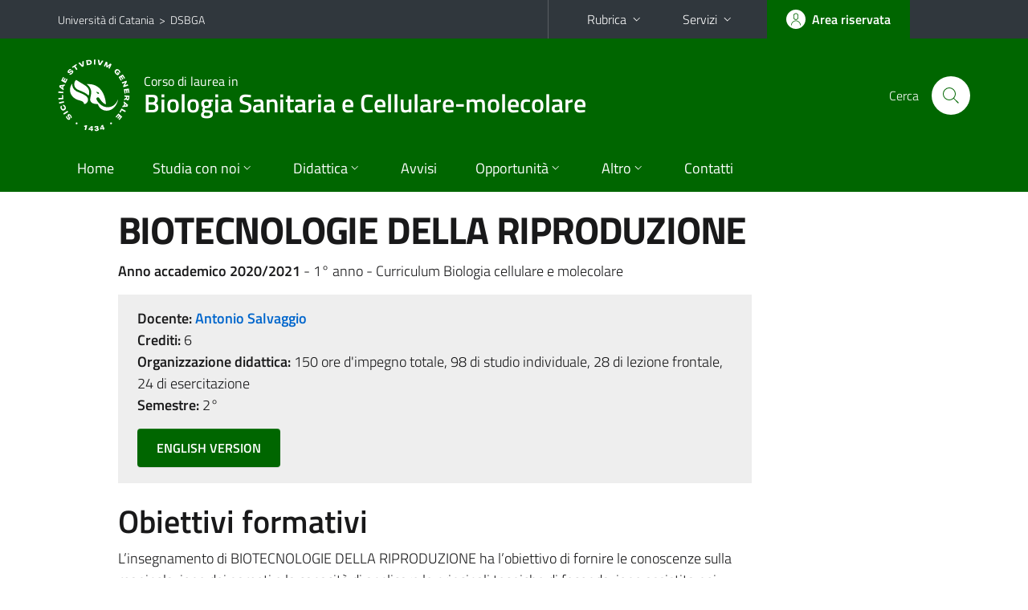

--- FILE ---
content_type: text/html; charset=utf-8
request_url: https://www.dipbiogeo.unict.it/corsi/lm-6-sanitaria/insegnamenti/?cod=16400
body_size: 8150
content:
<!DOCTYPE html>
<html lang="it">
<head>
<meta charset="utf-8">
<title>Scheda insegnamento | Corso di laurea in Biologia Sanitaria e Cellulare-molecolare</title>
<meta name="viewport" content="width=device-width,initial-scale=1,shrink-to-fit=no">
<meta name="Generator" content="Drupal 7 (http://drupal.org)">
<link rel="shortcut icon" href="https://www.dipbiogeo.unict.it/sites/all/themes/id_theme_sd/favicon.ico" type="image/vnd.microsoft.icon">
<link href="/bootstrap-italia/css/bootstrap-italia.min.css" rel="stylesheet">
<link type="text/css" rel="stylesheet" href="https://www.dipbiogeo.unict.it/sites/default/files/css/css_xE-rWrJf-fncB6ztZfd2huxqgxu4WO-qwma6Xer30m4.css" media="all">
<link type="text/css" rel="stylesheet" href="https://www.dipbiogeo.unict.it/sites/default/files/css/css_5pO73qc-z-zv4xoH8aIAp_Prq1thKg1qz9beR7eKaZg.css" media="all">
<link type="text/css" rel="stylesheet" href="https://www.dipbiogeo.unict.it/sites/default/files/css/css_DFpy4IbPE_bJEEmy5Ynr8ppwHxqt_JT078n5loaAFs8.css" media="all">
<style type="text/css" media="all">
<!--/*--><![CDATA[/*><!--*/
.skiplinks{background-color:#fff}#menu-di-servizio .dropdown-menu,.it-header-slim-right-zone .dropdown-menu{z-index:9999}#menu-servizi{z-index:1001}#nav10.navbar-collapsable{z-index:1000!important}#nav10.navbar-collapsable .close-div{background-color:transparent}
.unict-green .it-header-slim-wrapper .btn-full,.unict-green .it-header-center-wrapper,.unict-green .back-to-top,.unict-green .btn-primary,.unict-green #home-sd h2{background-color:#060}.unict-green .bg-primary{background-color:#060!important}.unict-green .text-primary{color:#060!important}.unict-green .it-header-slim-wrapper .btn-full:hover,.unict-green .btn-primary:hover,.unict-green .back-to-top:hover{background-color:#050;color:#fff!important}.unict-green .it-header-slim-wrapper .btn-full:active,.unict-green .btn-primary:active{background-color:#040!important}.unict-green .it-header-slim-wrapper .btn-full .icon-primary,.unict-green .it-header-center-wrapper .it-header-center-content-wrapper .it-search-wrapper a.rounded-icon svg,.unict-green .btn-primary .icon-primary{fill:#060!important}.unict-green .it-footer-main{background-color:#040}.unict-green .it-footer-small-prints{background-color:#122112}@media(min-width:992px){.unict-green .it-header-navbar-wrapper{background-color:#060}}@media(max-width:991px){.unict-green .it-header-center-wrapper .it-header-center-content-wrapper .it-search-wrapper a.rounded-icon svg{fill:#fff!important}.unict-green .it-header-slim-wrapper .btn-full,.unict-green .it-header-slim-wrapper .btn-full:hover{background-color:transparent}.unict-green .it-nav-wrapper .navbar .navbar-collapsable .navbar-nav li a.nav-link{color:#060}.unict-green .it-nav-wrapper .navbar .navbar-collapsable .navbar-nav li a.nav-link.active{border-left-color:#060}.unict-green #it-main-menu .nav-item svg{fill:#060}}

/*]]>*/-->
</style>
<link type="text/css" rel="stylesheet" href="https://www.dipbiogeo.unict.it/sites/default/files/css/css_QgE7281FEOkrWeTNv4ub8esodNXZsEmlIJXPOBl7PNU.css" media="all">
<script type="text/javascript" src="https://www.dipbiogeo.unict.it/sites/default/files/js/js_6UR8aB1w5-y_vdUUdWDWlX2QhWu_qIXlEGEV48YgV-c.js"></script>
<script type="text/javascript" src="https://www.dipbiogeo.unict.it/sites/default/files/js/js_onbE0n0cQY6KTDQtHO_E27UBymFC-RuqypZZ6Zxez-o.js"></script>
<script type="text/javascript" src="https://www.dipbiogeo.unict.it/sites/default/files/js/js_ttuKUE_I6kP_pftPv7CYG0KmHQWe9sGdVWsNNm_xsc8.js"></script>
<script type="text/javascript">
<!--//--><![CDATA[//><!--
jQuery.extend(Drupal.settings, {"basePath":"\/","pathPrefix":"it\/","setHasJsCookie":0,"ajaxPageState":{"theme":"id_theme_sd","theme_token":"fQPtg6eUN2JA4MoJCeeyVtzW-Mcynhui0iI6Gl_ATF0","js":{"sites\/all\/modules\/jquery_update\/replace\/jquery\/2.2\/jquery.min.js":1,"misc\/jquery-extend-3.4.0.js":1,"misc\/jquery-html-prefilter-3.5.0-backport.js":1,"misc\/jquery.once.js":1,"misc\/drupal.js":1,"sites\/all\/modules\/jquery_update\/js\/jquery_browser.js":1,"misc\/form-single-submit.js":1,"public:\/\/languages\/it_sO1cwHkMIxJN1NuZIhDyXVBBNt1kc850IgO-8J9exOI.js":1,"sites\/all\/libraries\/colorbox\/jquery.colorbox-min.js":1,"sites\/all\/modules\/colorbox\/js\/colorbox.js":1,"sites\/all\/modules\/colorbox\/styles\/default\/colorbox_style.js":1},"css":{"modules\/system\/system.base.css":1,"modules\/system\/system.menus.css":1,"modules\/system\/system.messages.css":1,"modules\/system\/system.theme.css":1,"modules\/field\/theme\/field.css":1,"modules\/node\/node.css":1,"modules\/search\/search.css":1,"modules\/user\/user.css":1,"sites\/all\/modules\/views\/css\/views.css":1,"sites\/all\/modules\/ckeditor\/css\/ckeditor.css":1,"sites\/all\/modules\/colorbox\/styles\/default\/colorbox_style.css":1,"sites\/all\/modules\/ctools\/css\/ctools.css":1,"0":1,"1":1,"sites\/all\/themes\/id_theme\/style.css":1,"sites\/all\/themes\/id_theme_sd\/sd.css":1}},"colorbox":{"opacity":"0.85","current":"{current} of {total}","previous":"\u00ab Prev","next":"Next \u00bb","close":"Close","maxWidth":"98%","maxHeight":"98%","fixed":true,"mobiledetect":true,"mobiledevicewidth":"480px","file_public_path":"\/sites\/default\/files","specificPagesDefaultValue":"admin*\nimagebrowser*\nimg_assist*\nimce*\nnode\/add\/*\nnode\/*\/edit\nprint\/*\nprintpdf\/*\nsystem\/ajax\nsystem\/ajax\/*"},"urlIsAjaxTrusted":{"\/it\/search\/node":true}});
//--><!]]>
</script>
</head>
<body class="html not-front not-logged-in no-sidebars page-corsi page-corsi-lm-6-sanitaria page-corsi-lm-6-sanitaria-insegnamenti i18n-it sd249 unict-green hide_mmfc cds cdslm-6-sanitaria cds-scheda-insegnamento">
<div class="skiplinks"><a class="sr-only sr-only-focusable" href="#it-main" accesskey="c">Vai al contenuto principale</a><a class="sr-only sr-only-focusable" href="#it-main-menu" accesskey="n">Vai al menu di navigazione</a></div>
<header class="it-header-wrapper">
<div class="it-header-slim-wrapper">
<div class="container">
<div class="row"><div class="col-12">
<div class="it-header-slim-wrapper-content">
<span class="d-none d-lg-block navbar-brand"><a href="https://www.unict.it">Università di Catania</a> &nbsp;&gt;&nbsp; <a href="/">DSBGA</a></span>
<div class="nav-mobile"><nav aria-label="Navigazione accessoria">
<a class="it-opener d-lg-none mr-1" href="https://www.unict.it" aria-hidden="true" tabindex="-1">Università di Catania</a><a class="it-opener d-lg-none" data-toggle="collapse" href="#menu-di-servizio" role="button" aria-expanded="false" aria-controls="menu-di-servizio" title="Apri il menu di servizio"><svg class="icon" role="img"><use href="/bootstrap-italia/svg/sprite.svg#it-expand"></use></svg></a>
<div class="link-list-wrapper collapse" id="menu-di-servizio">
<ul class="link-list border-right-0 pr-0">
<li class="dropdown"><a class="list-item dropdown-toggle" href="#" role="button" data-toggle="dropdown" aria-expanded="false">Rubrica<svg class="icon d-none d-lg-block" role="img"><use href="/bootstrap-italia/svg/sprite.svg#it-expand"></use></svg></a>
<div class="dropdown-menu"><div class="row"><div class="col-12 px-3">
<form action="https://www.unict.it/content/cerca-nella-rubrica" method="post" id="rubrica-form" accept-charset="UTF-8" class="unict-form">
<div class="container">
<div class="form-row"><label for="input-01" class="sr-only">Cerca nella rubrica per cognome</label><input required id="input-01" name="trova" type="text" class="form-control" autocomplete="family-name" placeholder="Cerca nella rubrica per cognome"></div>
<div class="form-row mt-2 mb-1"><input type="submit" class="btn btn-primary btn-xs py-1" value="CERCA"></div>
</div>
</form>
</div></div></div></li>
<li class="dropdown"><a class="list-item dropdown-toggle" href="#" role="button" data-toggle="dropdown" aria-expanded="false">Servizi<svg class="icon d-none d-lg-block" role="img"><use href="/bootstrap-italia/svg/sprite.svg#it-expand"></use></svg></a>
<div class="dropdown-menu" id="menu-servizi"><div class="row"><div class="col-12"><div class="link-list-wrapper">
<ul>
<li><a class="list-item" href="https://studenti.smartedu.unict.it" target="_blank" rel="noopener"><span>Portale studenti</span></a></li>
<li><a class="list-item" href="https://docenti.smartedu.unict.it/docenti/" target="_blank" rel="noopener"><span>Portale docenti / didattica</span></a></li>
<li><a class="list-item" href="https://intranet.unict.it" target="_blank" rel="noopener"><span>Portale personale</span></a></li>
<li><a class="list-item" href="https://segreterie.smartedu.unict.it" target="_blank" rel="noopener"><span>Portale segreterie</span></a></li>
<li><a class="list-item" href="https://www.sida.unict.it" target="_blank" rel="noopener"><span>Biblioteca digitale</span></a></li>
<li><a class="list-item" href="https://webmail365.unict.it" target="_blank" rel="noopener"><span>Webmail studenti</span></a></li>
<li><a class="list-item" href="https://webmail.unict.it" target="_blank" rel="noopener"><span>Webmail docenti e personale</span></a></li>
<li><a class="list-item" href="https://studium.unict.it" target="_blank" rel="noopener"><span>E-learning / Studium</span></a></li>
<li><a class="list-item" href="https://www.unict.it/servizi/servizi-web"><span>Servizi informatici</span></a></li>
<li><a class="list-item" href="https://www.unict.it/servizi"><span><strong>Tutti i servizi</strong> &raquo;</span></a></li>
</ul>
</div></div></div></div></li>
</ul>
</div>
</nav></div>
<div class="it-header-slim-right-zone margin-right-zone">
<a class="btn btn-icon btn-full" href="/content/login-cas"><span class="rounded-icon"><svg class="icon icon-primary" role="img" aria-label="Accedi all'area riservata"><use href="/bootstrap-italia/svg/sprite.svg#it-user"></use></svg></span><span class="d-none d-lg-block">Area riservata</span></a>
</div>
</div>
</div></div>
</div>
</div>
<div class="it-nav-wrapper">
<div class="it-header-center-wrapper">
<div class="container">
<div class="row"><div class="col-12">
<div class="it-header-center-content-wrapper">
<div class="it-brand-wrapper"><a href="/corsi/lm-6-sanitaria"><img src="/sites/all/themes/id_theme/unict.svg" alt="Logo UniCt" class="icon unict"><div class="it-brand-text"><h3>Corso di laurea in</h3><h2>Biologia Sanitaria e Cellulare-molecolare</h2></div></a></div>
<div class="it-right-zone"><div class="it-search-wrapper"><span class="d-none d-md-block">Cerca</span><a class="search-link rounded-icon" href="#" data-target="#searchModal" data-toggle="modal" aria-label="Cerca" title="Cerca"><svg class="icon" role="img"><use href="/bootstrap-italia/svg/sprite.svg#it-search"></use></svg></a></div>
</div>
</div>
</div></div>
</div>
</div>
<div class="it-header-navbar-wrapper">
<div class="container">
<div class="row"><div class="col-12">
<nav class="navbar navbar-expand-lg" aria-label="Navigazione principale">
<button class="custom-navbar-toggler" type="button" aria-controls="nav10" aria-expanded="false" aria-label="attiva / disattiva la navigazione" data-target="#nav10"><svg class="icon" role="img"><use href="/bootstrap-italia/svg/sprite.svg#it-burger"></use></svg></button>
<div class="navbar-collapsable" id="nav10">
<div class="overlay"></div>
<div class="close-div"><button class="close-menu border-0" type="button" aria-label="chiudi"><svg class="icon icon-white" role="img"><use href="/bootstrap-italia/svg/sprite.svg#it-close-big"></use></svg></button></div>
<div class="menu-wrapper" id="it-main-menu">
<ul class="navbar-nav">
<li class="nav-item"><a class="nav-link" href="/corsi/lm-6-sanitaria">Home</a></li>
<li class="nav-item dropdown"><a class="nav-link dropdown-toggle" href="#" data-toggle="dropdown" aria-expanded="false">Studia con noi<svg class="icon icon-xs"><use href="/bootstrap-italia/svg/sprite.svg#it-expand"></use></svg></a>
<div class="dropdown-menu"><div class="link-list-wrapper"><ul class="link-list text-nowrap">
<li><a class="list-item" href="/it/corsi/lm-6-sanitaria/presentazione-del-corso">Presentazione del corso</a></li>
<li><a class="list-item" href="/it/corsi/lm-6-sanitaria/obiettivi-formativi">Obiettivi formativi</a></li>
<li><a class="list-item" href="/it/corsi/lm-6-sanitaria/sbocchi-professionali">Sbocchi professionali</a></li>
<li><a class="list-item" href="/it/corsi/lm-6-sanitaria/regolamento-didattico">Regolamento didattico</a></li>
<li><a class="list-item" href="/it/corsi/lm-6-sanitaria/piano-di-studi">Piani di studio</a></li>
</ul></div></div></li>
<li class="nav-item d-lg-flex dropdown"><a class="nav-link dropdown-toggle" href="#" data-toggle="dropdown" aria-expanded="false">Didattica<svg class="icon icon-xs"><use href="/bootstrap-italia/svg/sprite.svg#it-expand"></use></svg></a>
<div class="dropdown-menu"><div class="link-list-wrapper"><ul class="link-list text-nowrap">
<li><a class="list-item left-icon text-nowrap" href="/corsi/lm-6-sanitaria/orario-delle-lezioni"><svg class="icon icon-sm icon-primary left"><use href="/bootstrap-italia/svg/sprite.svg#it-presentation"></use></svg><span>Orario delle lezioni</span></a></li>
<li><a class="list-item left-icon" href="/corsi/lm-6-sanitaria/docenti"><img src="/sites/all/themes/id_theme_sd/docenti_primary.svg" class="icon" alt="" style="width:20px;height:20px;margin:10px 10px 10px 2px"><span>Docenti</span></a></li>
<li><a class="list-item left-icon" href="/corsi/lm-6-sanitaria/programmi"><svg class="icon icon-sm icon-primary left"><use href="/bootstrap-italia/svg/sprite.svg#it-files"></use></svg><span>Programmi</span></a></li>
<li><a class="list-item left-icon" href="/corsi/lm-6-sanitaria/calendario-esami-archivio"><svg class="icon icon-sm icon-primary left"><use href="/bootstrap-italia/svg/sprite.svg#it-calendar"></use></svg><span>Calendario esami</span></a></li>
<li><a class="list-item left-icon" href="/corsi/lm-6-sanitaria/calendario-esami-di-laurea"><svg class="icon icon-sm icon-primary left"><use href="/bootstrap-italia/svg/sprite.svg#it-bookmark"></use></svg><span>Lauree</span></a></li>
</ul></div></div></li>
<li class="nav-item d-lg-flex"><a class="nav-link" href="/corsi/lm-6-sanitaria/avvisi">Avvisi</a></li>
<li class="nav-item dropdown"><a class="nav-link dropdown-toggle" href="#" data-toggle="dropdown" aria-expanded="false">Opportunit&agrave;<svg class="icon icon-xs"><use href="/bootstrap-italia/svg/sprite.svg#it-expand"></use></svg></a>
<div class="dropdown-menu"><div class="link-list-wrapper"><ul class="link-list text-nowrap">
<li><a class="list-item" href="/it/corsi/lm-6-sanitaria/tirocini">Stage e tirocini</a></li>
<li><a class="list-item" href="/it/corsi/lm-6-sanitaria/mobilità-internazionale">Mobilit&agrave; internazionale</a></li>
<li><a class="list-item" href="http://www.cof.unict.it/">Opportunità di lavoro</a></li>
</ul></div></div></li>
<li class="nav-item dropdown"><a class="nav-link dropdown-toggle" href="#" data-toggle="dropdown" aria-expanded="false">Altro<svg class="icon icon-xs"><use href="/bootstrap-italia/svg/sprite.svg#it-expand"></use></svg></a>
<div class="dropdown-menu"><div class="link-list-wrapper"><ul class="link-list text-nowrap">
<li><a class="list-item" href="/it/corsi/lm-6-bsa/rappresentanti-degli-studenti">Rappresentanti degli studenti</a></li>
<li><a class="list-item" href="/it/corsi/lm-6-sanitaria/corso-salute-e-sicurezza-nei-luoghi-di-lavoro">Corso salute e sicurezza nei luoghi di lavoro</a></li>
<li><a class="list-item" href="/it/corsi/lm-6-sanitaria/modulistica">Domande studenti (modulistica)</a></li>
<li><a class="list-item" href="/it/content/modulistica-docentitutor-archivio">Modulistica Docenti/Tutor</a></li>
</ul></div></div></li>
<li class="nav-item"><a class="nav-link" href="/corsi/lm-6-sanitaria/contatti">Contatti</a></li>
<li class="nav-item d-lg-none"><a class="nav-link" href="/">Il dipartimento</a></li>
</ul>
</div>
</div>
</nav>
</div></div>
</div>
</div>
</div>
</header>
<main id="it-main">
<section id="content">
<div class="region region-start-sc">
<div id="block-block-57" class="block block-block">

<div class="content">
<script>
jQuery(document).ready(function(){
function SetMinHeight(id){$('#'+id).each(function(){var i=$('.card-wrapper',this);i.css('min-height',0);var h=Math.max.apply(null,i.map(function(){return $(this).outerHeight()}).get());i.css('min-height',h+'px');});}
function NormalizeCarousel(){SetMinHeight('news');SetMinHeight('eventi');}
$(window).on('load resize orientationchange',NormalizeCarousel);
});
</script>

</div>
</div>
</div>
<div class="container">
<div class="row">
<div class="offset-lg-1 col-lg-8 col-md-12 px-3 px-sm-0">
<h1>BIOTECNOLOGIE DELLA RIPRODUZIONE</h1>
<b>Anno accademico 2020/2021</b> - 1&deg; anno - Curriculum Biologia cellulare e molecolare<br>
<div class="section section-muted mt-3 mb-4 px-4 py-3">
<b>Docente:</b> <a href="/corsi/lm-6-sanitaria/docenti/antonio.salvaggio" class="text-decoration-none"><b>Antonio Salvaggio</b></a><br>
<b>Crediti:</b> 6<br>
<b>Organizzazione didattica:</b> 150 ore d'impegno totale, 98 di studio individuale, 28 di lezione frontale, 24 di esercitazione<br>
<b>Semestre:</b> 2&deg;<br>
<a target="_blank" class="btn btn-primary mt-3 mb-1" href="https://syllabus.unict.it/insegnamento.php?id=16400&amp;eng">ENGLISH VERSION</a>
</div>
<h2 class="fw600">Obiettivi formativi</h2><div class="testi"><p>L&rsquo;insegnamento di BIOTECNOLOGIE DELLA RIPRODUZIONE ha l&rsquo;obiettivo di fornire le conoscenze sulla manipolazione dei gameti e la capacit&agrave; di applicare le principali tecniche di fecondazione assistita nei mammiferi.</p></div><br>
<h2 class="fw600">Modalit&agrave; di svolgimento dell'insegnamento</h2><div class="testi"><p>Lezioni frontali e attivit&agrave; di laboratorio.</p>

<p>Qualora l&#39;insegnamento venisse impartito in modalit&agrave; mista o a distanza potranno essere introdotte le necessarie variazioni rispetto a quanto dichiarato in precedenza, al fine di rispettare il programma previsto e riportato nel syllabus.</p></div><br>
<h2 class="fw600">Prerequisiti richiesti</h2><div class="testi"><p>Conoscene di base sulla biologia dello sviluppo dei mammideri</p></div><br>
<h2 class="fw600">Frequenza lezioni</h2><div class="testi"><p>obbligatoria</p></div><br>
<h2 class="fw600">Contenuti del corso</h2><div class="testi"><p>Cenni di anatomia e fisiologia dell&rsquo;apparto riproduttore maschile e femminile dei mammiferi. Aspetti teorico-pratici del prelievo e della conservazione dei gameti femminili. Tecniche di produzione embrionale in vivo mediante superovulazione e flushing uterino, produzione in vitro, microfecondazione. Valutazione morfologica, sessaggio, crioconservazione e trasferimento degli embrioni. Esame della funzionalit&agrave; riproduttiva del maschio. Aspetti teorico-pratici del prelievo e della conservazione dei gameti maschili. Valutazione del materiale seminale fresco e conservato. Metodi di preparazione degli spermatozoi per l&#39;inseminazione in vivo e in vitro. Ciclo riproduttivo nelle specie di interesse zootecnico e negli animali da affezione. Metodiche di rilevamento degli estri negli animali domestici. Protocolli di sincronizzazione degli estri e dell&#39;ovulazione negli animali domestici. Tecniche di inseminazione artificiale negli animali domestici. Superovulazione, prelievo e trasferimento embrionale negli animali da affezione. Fecondazione, sviluppo embrionale e placentazione nei mammiferi. Meccanismi epigenetici dello sviluppo embrionale. Mortalit&agrave; embrionale e fetale. Riconoscimento materno e mantenimento della gravidanza. Diagnosi di gravidanza. Sessaggio fetale. Parto. Metodiche impiegate per l&#39;assegnazione della paternit&agrave;. Normative nazionali ed internazionali riguardanti la riproduzione assistita in ambito animale. Principi e tecniche di clonazione animale. Tecnologie per l&#39;ingegneria genetica degli animali d&#39;allevamento e ricadute applicative. Modelli animali di malattie umane, ingegnerizzazione degli animali per la produzione di proteine ad uso farmacologico, di organi e tessuti per lo xenotrapianto. Effetti sulla salute ed il benessere animale, aspetti normativi ed etici.</p></div><br>
<h2 class="fw600">Testi di riferimento</h2><div class="testi"><p>Hafez, B &amp; Hafez ESE. Riproduzione negli animali d&#39;allevamento, editore <a href="https://www.ibs.it/libri/editori/libreriauniversitaria.it" style="background-color: transparent; box-sizing: border-box; color: rgb(41, 41, 41); font-family: sans-serif,Arial,Verdana,">libreriauniversitaria.it</a>, 2011</p>

<p>Spelta, R &amp; Corbella, E. Tecniche di fecondazione artificiale. Citt&agrave;StudiEdizioni / UTET Diffusione srl, 2003. ISBN 88-251-0118-X.</p>

<p>Brew M Noden, Alexander De Lahunta. Embriologia degli animali domestici. Edizione Italiana a cura di Piero Ceccarelli e Bruno Ferrandi. Edi-Ermes, 1991. ISBN 88-7051-083-2</p>

<p>Dispense fornite in aula dal docente</p></div><br>
<br>
<h2 class="fw600">Programmazione del corso</h2>
<div class="table-responsive-xl mb-3"><table class="table table-sm table-font-small">
<thead class="thead-light"><tr><th>&nbsp;</th><th>Argomenti</th><th>Riferimenti&nbsp;testi</th></tr></thead>
<tr><td>1</td><td cmi>Cenni di anatomia e fisiologia dell’apparto riproduttore maschile e femminile dei mammiferi</td><td>Parte I - Anatomia funzionale della riproduzione 1 Anatomia funzionale dell’apparato riproduttore maschile 2 Anatomia dell’apparato riproduttore femminile&nbsp;</td></tr>
<tr><td>2</td><td cmi>Fisiologia della riproduzione; omoni e fattori di crescita e riproduzione; cicli riproduttivi</td><td>Parte II - Fisiologia della riproduzione 3 Ormoni, fattori di crescita e riproduzione 4 Cicli riproduttivi&nbsp;</td></tr>
<tr><td>3</td><td cmi>Follicologenesi, maturazione dell’oocita e ovulazione</td><td>5 Follicologenesi, maturazione dell’oocita e ovulazione&nbsp;</td></tr>
<tr><td>4</td><td cmi>Trasporto e sopravvivenza dei gameti nel tratto genitale femminile</td><td>6 Trasporto e sopravvivenza dei gameti nel tratto genitale femminile&nbsp;</td></tr>
<tr><td>5</td><td cmi>Caratteristiche degli spermatozoi e plasma seminale</td><td>7 Spermatozoi e plasma seminale&nbsp;</td></tr>
<tr><td>6</td><td cmi>Caratteristiche della fecondazione; sviluppo embrionale; impianto; gestazione, fisiologia prenatale e parto</td><td>8 Fecondazione e sviluppo embrionale 9 Impianto 10 Gestazione, fisiologia prenatale e parto&nbsp;</td></tr>
<tr><td>7</td><td cmi>Cicli riproduttivi</td><td>arte III Cicli riproduttivi  11 Bovini e bufali 12 Ovini e caprini 13 Suini  14 Equini&nbsp;</td></tr>
<tr><td>8</td><td cmi>Tecnologie di riproduzione assistita</td><td>Parte VI - Tecnologie di riproduzione assistita 25 Valutazione del seme  26 Inseminazione artificiale 27 Spermatozoi con cromosoma X e Y 28 Diagnosi di gravidanza 29 Induzione dell’ovulazione, produzione e trasferimento degli embrioni  30 Conservazione e &nbsp;</td></tr>
</table></div>
<h2 class="fw600 border-bottom mb-3 py-2">Verifica dell'apprendimento</h2>
<h3 class="fw600">Modalit&agrave; di verifica dell'apprendimento</h3><div class="testi"><p>Esame orale.</p>

<p><strong>Criteri di assegnazione del voto. </strong>La votazione massima &egrave; assegnata allo studente che abbia dimostrato padronanza degli argomenti, capacit&agrave; di mettere in relazione le conoscenze acquisite, capacit&agrave; espositive e padronanza del lessico disciplinare.</p>

<p><strong>La verifica dell&rsquo;apprendimento potr&agrave; essere effettuata anche per via telematica, qualora le condizioni lo dovessero richiedere.</strong></p>

</div><br>
<h3 class="fw600">Esempi di domande e/o esercizi frequenti</h3><div class="testi"><p>Tecniche di fcondazione artificiale, analisi del liquido seminale, anatomia e fisiologia dell&#39;apparato riproduttore maschile e femminile dei mammiferi</p></div><br>
</div>
</div>
</div>
</section>
</main>
<nav class="bottom-nav d-block d-lg-none"><ul>
<li><a href="/corsi/lm-6-sanitaria/avvisi"><svg class="icon"><use href="/bootstrap-italia/svg/sprite.svg#it-horn"></use></svg><span class="bottom-nav-label">Avvisi</span></a></li>
<li><a href="/corsi/lm-6-sanitaria/orario-delle-lezioni"><svg class="icon"><use href="/bootstrap-italia/svg/sprite.svg#it-presentation"></use></svg><span class="bottom-nav-label">Lezioni</span></a></li>
<li><a href="/corsi/lm-6-sanitaria/docenti"><img src="/sites/all/themes/id_theme_sd/docenti.svg" class="icon" alt="" style="width:28px;height:28px;margin:2px 0"><span class="bottom-nav-label">Docenti</span></a></li>
<li><a href="/corsi/lm-6-sanitaria/programmi"><svg class="icon"><use href="/bootstrap-italia/svg/sprite.svg#it-files"></use></svg><span class="bottom-nav-label">Programmi</span></a></li>
<li><a href="/corsi/lm-6-sanitaria/calendario-esami-archivio"><svg class="icon"><use href="/bootstrap-italia/svg/sprite.svg#it-calendar"></use></svg><span class="bottom-nav-label">Esami</span></a></li>
<li><a href="/corsi/lm-6-sanitaria/calendario-esami-di-laurea"><svg class="icon"><use href="/bootstrap-italia/svg/sprite.svg#it-bookmark"></use></svg><span class="bottom-nav-label">Lauree</span></a></li>
</ul></nav>
<footer class="it-footer">
<div class="it-footer-main">
<div class="container">
<section><div class="row clearfix"><div class="col-sm-12"><div class="it-brand-wrapper"><a href="/"><img src="/sites/all/themes/id_theme/monogramma.svg" class="icon monogramma_icon" alt="Monogramma UniCt"><div class="it-brand-text unict_monogramma"><h3>Dipartimento di</h3><h2>Scienze Biologiche, Geologiche e Ambientali</h2></div></a></div></div></div></section>
<section>
<div class="row">
<div class="col-sm-6 pb-2">
<div id="block-block-55" class="block block-block">
<h3>Dove siamo</h3>

<div class="content">
<p>Corso Italia, 57 - 95129 - Catania<br>
» <a href="/it/content/tutte-le-sedi">tutte le sedi</a></p>

</div>
</div>
</div>
<div class="col-sm-6 pb-2">
<div id="block-block-56" class="block block-block">
<h3>Contatti</h3>

<div class="content">
<p>Telefono: 095 7195730-789<br>
<a href="mailto:biomlg@unict.it">biomlg@unict.it</a></p>

</div>
</div>
</div>
</div>
</section>
</div>
</div>
<div class="it-footer-small-prints clearfix">
<div class="container">
<h3 class="sr-only">Link e informazioni utili</h3>
<div class="region region-footer-link">
<div id="block-block-54" class="block block-block">

<div class="content">
<ul class="it-footer-small-prints-list list-inline mb-0 d-flex flex-column flex-md-row">
<li><a href="/content/privacy">Privacy</a></li>
<li><a href="/content/note-legali">Note legali</a></li>
<li><a href="/content/accessibilità">Accessibilità</a></li>
<li><a href="/content/dati-di-monitoraggio">Dati di monitoraggio</a></li>
<li><a href="/sitemap">Mappa del sito</a></li>
</ul>

</div>
</div>
</div>
</div>
</div>
</footer>
<div class="modal fade show" id="searchModal" tabindex="-1" role="dialog" aria-labelledby="cerca-nel-sito" aria-modal="true">
<div class="modal-dialog"><div class="modal-content p-3">
<div class="container"><div class="row"><button class="close mr-3" type="button" data-dismiss="modal" aria-label="Chiudi"><svg class="icon" role="img"><use href="/bootstrap-italia/svg/sprite.svg#it-arrow-left"></use></svg></button><h2 class="modal-title" id="cerca-nel-sito">Cerca nel sito</h2></div></div>
<form class="search-form" action="/it/search/node" method="post" id="search-form" accept-charset="UTF-8"><div><div class="container"><div class="form-row mt-2 mb-4">
  <label for="edit-keys" class="d-none">Termini da ricercare</label>
 <input required type="text" id="edit-keys" name="keys" value="" size="40" maxlength="255" class="form-control" placeholder="Inserisci qui i termini da ricercare">
</div>
<input type="submit" id="edit-submit" name="op" value="Cerca" class="form-submit"></div><input type="hidden" aria-label="" name="form_build_id" value="form-MJmT5jRWyxn45ZW8LAG8gmB2vvkqzM_21fLESRwYuN4">
<input type="hidden" aria-label="" name="form_id" value="search_form">
</div></form>
</div></div>
</div>
<a href="#" aria-hidden="true" data-attribute="back-to-top" class="back-to-top shadow d-print-none"><svg class="icon icon-light" aria-label="Vai a inizio pagina"><use href="/bootstrap-italia/svg/sprite.svg#it-arrow-up"></use></svg></a>
<script>window.__PUBLIC_PATH__ = "/bootstrap-italia/fonts"</script>
<script src="/bootstrap-italia/js/bootstrap-italia.bundle.min.js"></script>
</body>
</html>